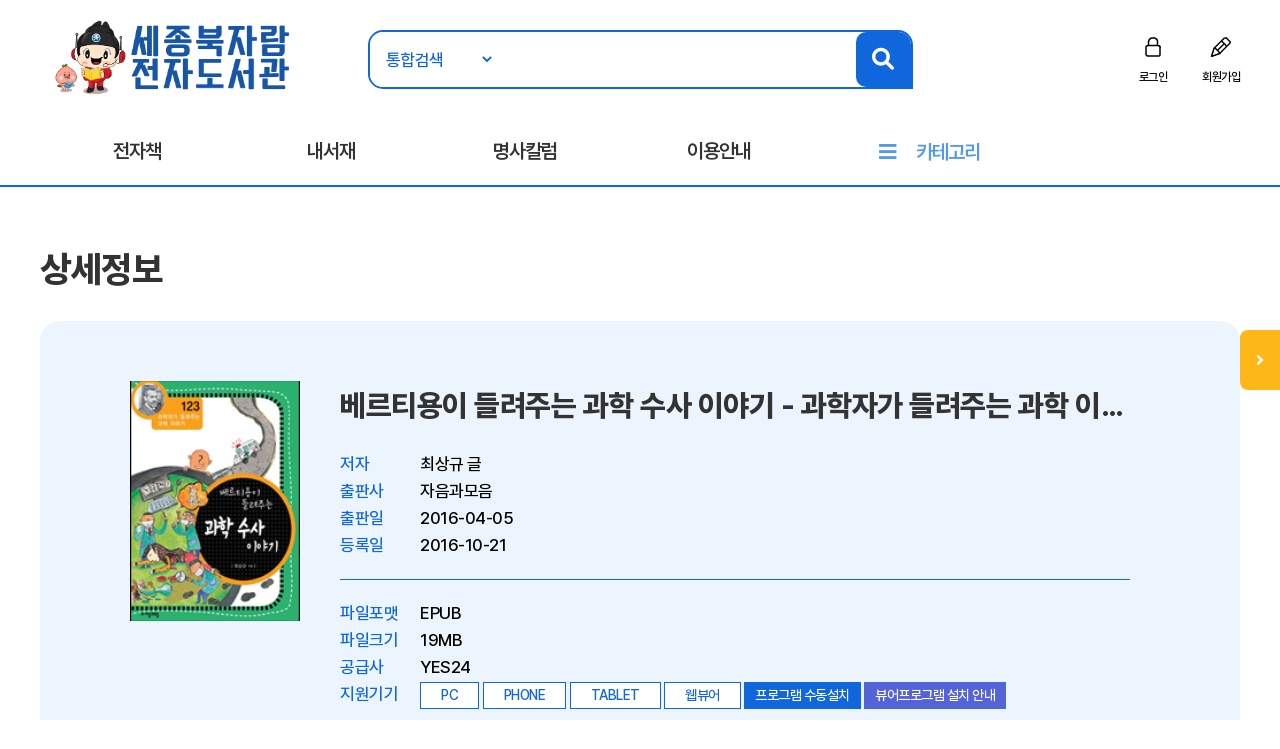

--- FILE ---
content_type: application/javascript
request_url: https://ebook.sje.go.kr/include/js/common.js?v=20251205
body_size: 9236
content:
/* 메인 검색  */
function newTrim(string){
	str = string.replace(/^\s*/, '').replace(/\s*$/, '');
	return str;
}
function verifySearch(SearchForm){
	if(newTrim(SearchForm.src_key.value).length == 0 ){
		alert("검색어를 입력하세요!");
		SearchForm.src_key.focus();
		return (false);
	}
}
function verifySearch_btn(SearchForm){
	if(newTrim(SearchForm.src_key.value).length == 0 ){
		alert("검색어를 입력하세요!");
		SearchForm.src_key.focus();
	} else {
		SearchForm.submit();
	}
}

// 전역 변수로 팝업 핸들 저장
let viewerPopup = null;
let lastGoodsId = null;  // ★ 마지막으로 열린 상품코드 저장

function content_view(v, goods_id, content_sort) {

    const winName = "contentViewPopup";
    const url = '/action/content_view.asp?goods_id=' + goods_id + '&content_sort=' + content_sort;

    // 1) 기존 팝업이 열려 있고 goods_id도 같으면 → 새로 안 띄우고 재사용
    if (viewerPopup && !viewerPopup.closed && lastGoodsId === goods_id) {
        viewerPopup.focus();
        return;
    }

    // 2) goods_id가 다르거나, 팝업이 닫혀있으면 → 새로 열기
    viewerPopup = window.open(
        url,
        winName,
        "scrollbars=yes,left=500,top=200,width=420,height=260"
    );

    // 3) 팝업 차단 체크
    if (!viewerPopup) {
        alert("팝업이 차단되었습니다. 팝업 허용 후 다시 시도하세요.");
        return;
    }

    // ★ 새 창을 열었으니 현재 goods_id를 기록
    lastGoodsId = goods_id;
}

function content_booklearning_view(v,goods_id,part_id,content_sort,file_sort,lending_idx) {
	eval(v).location = '/action/booklearning_view.asp?goods_id='+goods_id+'&part_id='+part_id+'&content_sort='+content_sort+'&file_sort='+file_sort+'&lending_idx='+lending_idx; //, "","scrollbars=yes,,left=500,top=400,width=300,height=100");
	 
}	

/*팝업*/
function winpopup(url,width,height,left,top){
	window.open(url,'',"scrollbars=no,width=" + width + ",height=" + height + ",left=" + left + ",top=" + top + "");
}



//컨텐츠 대출,반납,연장,예약,예약취소하기
function action_go(str,mode,goods_id){
	if(confirm(str)){
	 document.action_form.action_mode.value=mode;
	 document.action_form.goods_id.value=goods_id;
	 document.action_form.submit(); 
	}
}


/* 희망도서신청 아이프레임 리사이즈 */
function resizeIFrame( height ) {
 var iframe = document.getElementById('ebookhope');
 iframe.setAttribute( 'height', height ); 
}


function lending_viewer(data){
	window.open('../../bbs/library_viewer.php?mv_data='+data,'',"scrollbars=no,width=200,height=200,left=100,top=100");
}

function form_submit(user_group_){
	var frm = document.MemberForm;
	frm.user_group.value = user_group_;
	frm.method = "post";
	frm.action = "/member/";
	frm.target = "_self";
	frm.submit();
}

/**
 * 비밀번호 수정 체크
 * @param {form} MemberForm 
 * @returns 
 */
function VerifyUpdate(MemberForm) {
	
	if (MemberForm.txtUserOldPw.value.length == 0) {
		alert('기존 비밀번호를 입력하여 주십시요.');
		MemberForm.txtUserOldPw.focus();
		return false;
	}
	
	if (MemberForm.txtUserPw.value.length == 0) {
		alert('변경 비밀번호를 입력하여 주십시요.');
		MemberForm.txtUserPw.focus();
		return false;
	}
	
	if (verifyPassword() == null)
	{
		alert('영문, 숫자, 특수문자 중 2가지 이상 조합하여 10자리 이상으로 입력하여 주십시요.');
		MemberForm.txtUserPw.value = "";
		MemberForm.txtUserPwRe.value = "";
		MemberForm.txtUserPw.focus();
		return false;
	}
		
	if (MemberForm.txtUserPwRe.value.length == 0) {
		alert('비밀번호 확인을 입력하여 주십시요.');
		MemberForm.txtUserPwRe.focus();
		return false;
	}

	if (MemberForm.txtUserPw.value != MemberForm.txtUserPwRe.value) {
		alert('변경 비밀번호와 비밀번호 확인이 일치하지 않습니다.\n확인후 다시 입력하여 주십시요.');
		MemberForm.txtUserPwRe.focus();
		return false;
	}
	
	MemberForm.submit(); 
	return true;
}

/**
 * 회원등록 체크
 * @param {form} MemberForm 
 * @returns 
 */
function VerifyJoinCheck(MemberForm) {
	
	if (MemberForm.txtUserNm.value.length == 0) {
		alert('회원이름을 입력하여 주십시요.');
		MemberForm.txtUserNm.focus();
		return false;
	}
	if (MemberForm.txtUserID.value.length == 0) {
		alert('회원아이디를 입력하여 주십시요.');
		MemberForm.txtUserID.focus();
		return false;
	}
	if (MemberForm.txtUserID.value.length < 4) {
		alert('회원ID 는 최소 4자 이상이어야 합니다.\n확인후 다시 입력하여 주십시요.');
		MemberForm.txtUserID.focus();
		return false;
	}
	if((/[^A-Za-z0-9]/).test(MemberForm.txtUserID.value)) {
	
		alert("공백없이 영문과 숫자로만 입력이 가능합니다.");
		MemberForm.txtUserID.focus();
		return false;
	}

	if (MemberForm.hidCustIdCheck.value == "N") {
		alert('중복확인을 통해 아이디를 검증해 주십시요.');
		MemberForm.txtUserID.focus();
		return false;
	}
	if (MemberForm.txtUserPw.value.length == 0) {
		alert('회원비밀번호를 입력하여 주십시요.');
		MemberForm.txtUserPw.focus();
		return false;
	}

	if (verifyPassword() == null)
	{
		alert('영문, 숫자, 특수문자 중 2가지 이상 조합하여 10자리 이상으로 입력하여 주십시요.');
		MemberForm.txtUserPw.value = "";
		MemberForm.txtUserPwRe.value = "";
		MemberForm.txtUserPw.focus();
		return false;
	}

	if (MemberForm.txtUserPwRe.value.length == 0) {
		alert('비밀번호 확인을 입력하여 주십시요.');
		MemberForm.txtUserPwRe.focus();
		return false;
	}

	if (MemberForm.txtUserPw.value != MemberForm.txtUserPwRe.value) {
		alert('비밀번호와 비밀번호 확인이 일치하지 않습니다.\n확인후 다시 입력하여 주십시요.');
		MemberForm.txtUserPwRe.focus();
		return false;
	}

	MemberForm.submit();
}

/**
 * 영문, 숫자, 특수문자 중 2가지 이상 조합하여 10자리 이상의 암호 정규식 ( 2 가지 조합)
 * @param {*} 
 * @returns 
 */
verifyPassword = function() {
	
	var pwVal = $("#txtUserPw").val();
	var regExp = /^(?!((?:[A-Za-z]+)|(?:[~!@#$%^&*()_+=]+)|(?:[0-9]+))$)[A-Za-z\d~!@#$%^&*()_+=]{10,}$/;
	return pwVal.match(regExp);

};

function IsReg(imsi){            
    var a=imsi;            
    
    for(var i=0; i < a.length; i++){                
        var chr=a.substr(i,1);                
	
        if( !(chr < 'a' || chr > 'z') || !(chr < 'A' || chr > 'Z') || !(chr < 'ㄱ' || chr > '힣'  ) ){  
                                    
            return false;                
        }            
    }             
    return true;        
} 

function isNumber(obj) {
    if (isNaN(obj.value)) {
        alert("숫자만 입력할 수 있습니다.");
        obj.focus();
        obj.select();
    }
}

function CheckUserId(control, control1, control2) {
	var control = $('#' + control);
	if (control.val().length == 0) {
		AlertNullControl(control, '아이디');
		return;
	}
	$.ajax
	(
		{
			type: 'Get',
			url: '/member/member_AjaxResult.asp',
			data: 'Mode=IDCHECK&userId=' + control.val(),
			success: function(msg) {
				//alert(msg);
				switch (msg) {
					case "100":
						$('#' + control1).html('사용가능한 아이디 입니다.');
						$('#' + control2).val('Y');
						break;
					case "200":
						$('#' + control1).html('사용이 불가능한 아이디 입니다.');
						$('#' + control2).val('N');
						break;
					default:
						alert(msg + "\r\n시스템에 오류가 발생하였습니다. \r\n잠시후에 다시 이용해 주세요..");
						break;
					}
				}
			}
		);
}

//미리보기
function preview(url,comcode) 
{
	if (comcode == "YES24" ){
		window.open(url,"sharer","location=no,toolbar=0,status=0,width=790,height=880");
	}
	else if (comcode == "OPMS"){
		window.open(url,"sharer","location=no,resizable=yes,status=1,left=0,top=0,width=1600,height=800");
	}
	else if (comcode == "BC"){
		window.open(url,"sharer","location=no,toolbar=0,status=0,width=565,height=365");
	}
	else if (comcode == "KYOBO"){
		window.open(url,"sharer","location=no,resizable=yes,status=1,left=0,top=0,width=1600,height=800");
	}
	
return false;
}

function openEBookPreview(purl) {
        var width = 790;
        var height = 880;
        var c = 0;
        var d = 0;

        if (screen.width >= screen.height) {
            if (screen.width <= 1024 || screen.height <= 768) {
                c = 50;
                d = 30;
                width = 618;
                height = 708;
            } else {
                c = 100;
                d = 30;
            }
        } else {
            c = 30;
            d = 30;
        }

        //var url = purl + "&sm=bb";
		var url = purl + "&dm=yes24.com";
        window.open(url, "yes24preview","menubar=no,status=no,toolbar=no,scrolling=no,resizable=yes,width=" + width + ",height=" + height + ", top=" + c + ",left=" + d);
    }

//webview
function goViewer(wvUrl, code, subcode, s)
{
	var domain = wvUrl;
	var code = code;
	var subcode = subcode;

	encrypted = s.split('/').join('-');
	encrypted = encodeURIComponent(encrypted);

	url = domain + code + "/" + subcode + "/" + encrypted;
	window.open(url);
}
